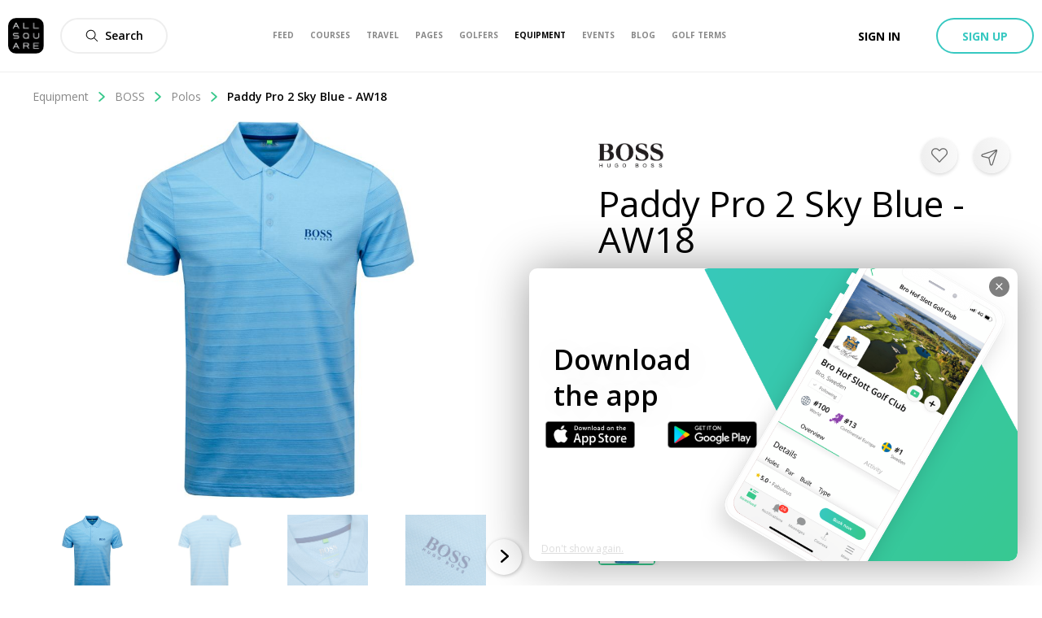

--- FILE ---
content_type: application/javascript; charset=UTF-8
request_url: https://www.allsquaregolf.com/_next/static/chunks/1256-d000ac14cbc4a209.js
body_size: 13973
content:
(self.webpackChunk_N_E=self.webpackChunk_N_E||[]).push([[1256],{47044:function(e,n,r){"use strict";function t(){var e,n,r=(e=["\n  fragment defaultClubActionnableCard on Club {\n    id\n    name\n    slug\n    cover {\n      id\n      uris {\n        large\n      }\n    }\n    logo {\n      id\n      uris {\n        large\n      }\n    }\n    country {\n      id\n      slug\n      name\n    }\n    city\n    score\n    reviewsCount\n    usersPlayedHere(first: 2) {\n      pageInfo {\n        endCursor\n        hasNextPage\n      }\n      edges {\n        node {\n          id\n          fullname\n          avatar {\n            id\n            uris {\n              large\n            }\n          }\n        }\n      }\n    }\n    usersPlayedHereCount\n    bookingAvailable\n    closedReason\n    currentUserMarkedAsPlayed\n    currentUserPlayed\n    currentUserReview {\n      id\n      score\n    }\n    currentUserHasWished\n    area {\n      id\n      slug\n    }\n  }\n"],n||(n=e.slice(0)),Object.freeze(Object.defineProperties(e,{raw:{value:Object.freeze(n)}})));return t=function(){return r},r}r.d(n,{c:function(){return o}});var o=(0,r(63357).Ps)(t())},70029:function(e,n,r){"use strict";function t(){var e,n,r=(e=["\n  fragment defaultClubBasicCard on Club {\n    id\n    name\n    slug\n    cover {\n      id\n      uris {\n        large\n      }\n    }\n    logo {\n      id\n      uris {\n        large\n      }\n    }\n    country {\n      id\n      slug\n      name\n    }\n    area {\n      id\n      slug\n    }\n    city\n    score\n    reviewsCount\n    usersPlayedHere(first: 2) {\n      pageInfo {\n        endCursor\n        hasNextPage\n      }\n      edges {\n        node {\n          id\n          fullname\n          avatar {\n            id\n            uris {\n              large\n            }\n          }\n        }\n      }\n    }\n    usersPlayedHereCount\n    bookingAvailable\n    closedReason\n  }\n"],n||(n=e.slice(0)),Object.freeze(Object.defineProperties(e,{raw:{value:Object.freeze(n)}})));return t=function(){return r},r}r.d(n,{r:function(){return o}});var o=(0,r(63357).Ps)(t())},81869:function(e,n,r){"use strict";r.d(n,{e:function(){return m}});var t=r(85893),o=r(67294),a=r(94184),i=r.n(a),s=r(94558),u=r(81015),c=r(94153),l=r(58038),d=r(17410),f=r(49163),p=r(34165),g=r(82994),h=r.n(g),y=function(e){return(0,t.jsxs)(t.Fragment,{children:[(0,t.jsx)(p.$,{src:e.coverUri,sizes:{sm:"75vw",md:"40vw",lg:"25vw"},alt:d.Z.current.thingsToDo.coverAlt(e.title),className:h().picture,isSquare:!0}),(0,t.jsx)(f.w,{href:e.href,target:"_blank",className:h().titleAnchor,variant:"secondary-flat",children:e.title})]})},m=function(e){var n,r,a,d,f,p,g=(0,o.useRef)(null),m=(0,o.useRef)(null);return(0,t.jsxs)("div",{className:i()(e.className,"as-card-thing-to-do-container",h().thingsToDoCard),children:[(0,t.jsx)(y,{coverUri:null===(n=e.thingToDo.cover)||void 0===n||null===(r=n.uris)||void 0===r?void 0:r.large,href:e.thingToDo.website,title:e.thingToDo.title}),(null===e||void 0===e?void 0:e.currentUser)&&(null===(a=e.currentUser)||void 0===a?void 0:a.isAdmin)&&(0,t.jsxs)(t.Fragment,{children:[(0,t.jsxs)("div",{className:h().editOverlay,children:[(0,t.jsx)("div",{className:h().editEllipse,children:(0,t.jsx)(s.v,{name:"Edit",width:"21px",height:"21px",fill:"#000000",bold:!0,onClick:function(){g.current.show()}})}),(0,t.jsx)("div",{className:h().editEllipse,children:(0,t.jsx)(s.v,{name:"Trash",width:"21px",height:"21px",fill:"#000000",bold:!0,onClick:function(){m.current.show()}})})]}),(0,t.jsx)(c.Z,{handleRef:function(e){e&&(g.current=e)},title:"Update Thing To Do",children:(0,t.jsx)(u.$,{initialValues:(p=e.thingToDo,p?{title:p.title,destination:p.destination,inclusions:p.inclusions.edges.map((function(e){return e.node.id})),price:p.price,currency:p.currency,category:p.category,website:p.website,duration:p.duration,cover:{preview:p.cover?p.cover.uris.small:void 0}}:null),targetId:null===(d=e.thingToDo)||void 0===d?void 0:d.id,closeModal:function(){return g.current.hide()}})}),(0,t.jsx)(l.g,{handleRef:function(e){e&&(m.current=e)},onConfirm:function(){var n,r;return null===(r=e.deleteThingToDo)||void 0===r?void 0:r.call(e,null===(n=e.thingToDo)||void 0===n?void 0:n.id)},title:"Warning",message:"You're about to remove the ".concat(null===(f=e.thingToDo)||void 0===f?void 0:f.title," thing to do"),confirmText:"Remove"})]})]})}},27109:function(e,n,r){"use strict";r.d(n,{x:function(){return b}});var t=r(85893),o=r(67294),a=r(94184),i=r.n(a),s=r(64453),u=r(94558),c=r(50766),l=r.n(c);function d(e,n){if(!(e instanceof n))throw new TypeError("Cannot call a class as a function")}function f(e,n){for(var r=0;r<n.length;r++){var t=n[r];t.enumerable=t.enumerable||!1,t.configurable=!0,"value"in t&&(t.writable=!0),Object.defineProperty(e,t.key,t)}}function p(e){return p=Object.setPrototypeOf?Object.getPrototypeOf:function(e){return e.__proto__||Object.getPrototypeOf(e)},p(e)}function g(e,n){return!n||"object"!==y(n)&&"function"!==typeof n?function(e){if(void 0===e)throw new ReferenceError("this hasn't been initialised - super() hasn't been called");return e}(e):n}function h(e,n){return h=Object.setPrototypeOf||function(e,n){return e.__proto__=n,e},h(e,n)}var y=function(e){return e&&"undefined"!==typeof Symbol&&e.constructor===Symbol?"symbol":typeof e};function m(e){var n=function(){if("undefined"===typeof Reflect||!Reflect.construct)return!1;if(Reflect.construct.sham)return!1;if("function"===typeof Proxy)return!0;try{return Boolean.prototype.valueOf.call(Reflect.construct(Boolean,[],(function(){}))),!0}catch(e){return!1}}();return function(){var r,t=p(e);if(n){var o=p(this).constructor;r=Reflect.construct(t,arguments,o)}else r=t.apply(this,arguments);return g(this,r)}}var b=function(e){!function(e,n){if("function"!==typeof n&&null!==n)throw new TypeError("Super expression must either be null or a function");e.prototype=Object.create(n&&n.prototype,{constructor:{value:e,writable:!0,configurable:!0}}),n&&h(e,n)}(c,e);var n,r,a,s=m(c);function c(){var e;return d(this,c),(e=s.apply(this,arguments)).state={},e.inputRef=o.createRef(),e.dragOver=function(n){return e.setState({dragover:n})},e.handleChange=function(n){Object.keys(n.target.files).forEach((function(r){var t=n.target.files[r],o=new FileReader;o.onloadend=function(n){n.target.result&&e.props.onChange({stream:t,preview:n.target.result})},o.readAsDataURL(t)}))},e.open=function(){return e.inputRef.current.click()},e}return n=c,(r=[{key:"componentDidMount",value:function(){this.props.openOnMount&&this.open()}},{key:"render",value:function(){var e,n,r,o,a=this;return(0,t.jsxs)("div",{onDragOver:function(){return a.dragOver(!0)},onDragLeave:function(){return a.dragOver(!1)},onDrop:function(){return a.dragOver(!1)},className:l().draggableWrapper,children:[(0,t.jsx)("input",{value:"",multiple:!0,type:"file",accept:this.props.accept,ref:this.inputRef,onChange:this.handleChange,className:l().fileInput}),(0,t.jsxs)("div",{className:i()(l().dropzone,(n={},r=l().dropzone_hover,o=this.state.dragover,r in n?Object.defineProperty(n,r,{value:o,enumerable:!0,configurable:!0,writable:!0}):n[r]=o,n),this.props.dropZoneClassname),children:[(0,t.jsx)("div",{className:l().dropzoneIconWrapper,children:(0,t.jsx)(u.v,{className:l().dropzoneIcon,name:this.state.dragover?"Download":this.props.icon||"Picture"})}),this.props.title&&(0,t.jsx)("p",{className:l().dropzoneTitle,children:this.props.title}),(0,t.jsx)("p",{className:l().dropzoneTitle,children:this.props.text||(e=this.props.multi,e?"Tips: you can also drag & drop multiple pictures":"Tips: you can also drag & drop a picture")})]})]})}}])&&f(n.prototype,r),a&&f(n,a),c}(o.Component);b.defaultProps={accept:s.FR}},57603:function(e,n,r){"use strict";r.d(n,{e:function(){return f}});var t=r(85893),o=r(67294),a=r(94184),i=r.n(a),s=r(1067),u=r(34165),c=r(94558),l=r(51185),d=r.n(l),f=function(e){var n=(0,o.useCallback)((function(n){"function"===typeof e.handleUpdate&&e.handleUpdate(n)}),[e.handleUpdate]);return(0,t.jsxs)("div",{className:d().wrapper,children:[(0,t.jsx)(u.$,{src:e.preview,sizes:{sm:"250px",md:"250px",lg:"250px"},alt:"Picture",className:i()(d().picture,e.pictureClassName)}),(0,t.jsxs)("div",{className:d().hoverOverlay,children:[e.withReorder&&(0,t.jsxs)(t.Fragment,{children:[(0,t.jsx)(s.z,{variant:"secondary-flat",onClick:function(){return n("left")},className:d().button,children:(0,t.jsx)(c.v,{name:"Left-open-big",bold:!0,height:"10px",width:"10px",fill:"#ffffff"})}),(0,t.jsx)(s.z,{variant:"secondary-flat",onClick:function(){return n("right")},className:d().button,children:(0,t.jsx)(c.v,{name:"Right-open-big",bold:!0,height:"10px",width:"10px",fill:"#ffffff"})})]}),"function"===typeof e.openPicker?(0,t.jsxs)(s.z,{variant:"secondary-flat",onClick:e.openPicker,size:"medium",className:d().button,children:[(0,t.jsx)(c.v,{className:d().pictureIcon,name:"Picture",fill:"#ffffff"}),"Replace"]}):null,(0,t.jsx)(s.z,{variant:"secondary-flat",onClick:e.delete,className:d().button,children:(0,t.jsx)(c.v,{name:"Cancel",bold:!0,height:"10px",width:"10px",fill:"#ffffff"})})]})]})}},34113:function(e,n,r){"use strict";r.d(n,{Z:function(){return b}});var t=r(85893),o=(r(67294),r(26678)),a=r(48494),i=r(46892),s=r(2095),u=r(48182),c=r(48654),l=r(81869),d=r(21751),f=r(4080),p=function(e){return(0,t.jsx)(f.g,{continent:e.continent})},g=r(95325),h=function(e){return(0,t.jsx)(g.E,{country:e.country})},y=r(22172),m=function(e){return(0,t.jsx)(g.E,{country:e.state})},b=function(e){var n=e.node,r=e.rank,f=e.distance;switch(n.__typename){case"Area":return(0,t.jsx)(m,{state:n});case"Club":return(0,t.jsx)(o.w,{club:n,rank:r,distance:f});case"Continent":return(0,t.jsx)(p,{continent:n});case"Country":return(0,t.jsx)(h,{country:n});case"Destination":return(0,t.jsx)(y.Z,{destination:n});case"GearProduct":case"ShaftProduct":case"ClothesProduct":return(0,t.jsx)(a.h,{product:n,type:n.__typename},n.id);case"Event":return(0,t.jsx)(s.i,{event:n},n.id);case"Page":return(0,t.jsx)(i._,{page:n},n.id);case"User":return(0,t.jsx)(u.L,{user:n},n.id);case"TravelPackage":return(0,t.jsx)(c.L,{package:n,ensureVerticalLayout:!0},n.id);case"TravelCategory":return(0,t.jsx)(d.V,{categoryId:n.id,name:n.name,packagesCount:n.travelPackagesCount,coverUrl:n.cover.uris.medium},n.id);case"ThingToDo":return(0,t.jsx)(l.e,{thingToDo:n},n.id);default:return null}}},29251:function(e,n,r){"use strict";r.d(n,{Dx:function(){return Zn},m$:function(){return Hn.m$},I8:function(){return Hn.I8},Xx:function(){return Hn.Xx},gb:function(){return Hn.gb},EH:function(){return Hn.EH},Pg:function(){return Hn.Pg},IY:function(){return Hn.IY},ZT:function(){return Hn.ZT}});var t=r(85893),o=r(67294),a=r(37655),i=r(49163),s=r(66839),u=r(22072),c=r(94184),l=r.n(c),d=r(10997),f=r(45697),p=r.n(f),g=r(72519),h=r(8685),y=r(14890),m=r(24487),b=r(84164),_=r(16304),v=r(62124),k=r(34165),C=r(94558),j=r(90974),x=r.n(j),N=function(e){return(0,t.jsx)("div",{className:l()(x().rankingModalHeader,e.className),children:e.children})},w=r(23357),R=r.n(w);function O(e,n,r){return n in e?Object.defineProperty(e,n,{value:r,enumerable:!0,configurable:!0,writable:!0}):e[n]=r,e}var P=function(e){return(0,t.jsx)(k.$,function(e){for(var n=1;n<arguments.length;n++){var r=null!=arguments[n]?arguments[n]:{},t=Object.keys(r);"function"===typeof Object.getOwnPropertySymbols&&(t=t.concat(Object.getOwnPropertySymbols(r).filter((function(e){return Object.getOwnPropertyDescriptor(r,e).enumerable})))),t.forEach((function(n){O(e,n,r[n])}))}return e}({src:e.src,sizes:{sm:"32px",md:"32px",lg:"32px"},alt:"Flag of ".concat(e.countryName)},e,{className:l()(R().countrySelectorFlag,e.className)}))},T=r(246),S=r.n(T),I=r(75502),A=r.n(I);function B(e,n,r){return n in e?Object.defineProperty(e,n,{value:r,enumerable:!0,configurable:!0,writable:!0}):e[n]=r,e}var E={countries:p().object,onClick:p().func,defaultCountry:p().object,refetch:p().func,fetchMore:p().func,isLogged:p().bool,loading:p().bool},U=function(e){return(0,t.jsxs)("div",{className:l()(A().rankingModalCountrySelector,B({},A().rankingModalCountrySelector_notLogged,!e.isLogged)),children:[(0,t.jsx)("input",{type:"text",placeholder:" Search..",onChange:function(n){return e.refetch(n.target.value)}}),e.countries&&(0,t.jsx)("ul",{className:l()(A().listWrapper,B({},A().listWrapper_notLogged,!e.isLogged)),children:(0,t.jsxs)(S(),{initialLoad:!1,useWindow:!1,hasMore:e.countries.pageInfo.hasNextPage,loader:(0,t.jsx)(b.s,{},-1),loadMore:e.fetchMore,children:[e.defaultCountry&&(0,t.jsx)("div",{className:l()(A().defaultItem,B({},A().countryItem_notLogged,!e.isLogged)),children:(0,t.jsxs)("div",{onClick:function(){!e.loading&&e.onClick(e.defaultCountry)},children:[e.defaultCountry.geographicalArea.picture&&(0,t.jsx)(P,{src:e.defaultCountry.geographicalArea.picture.large,countryName:e.defaultCountry.name,className:l()(A().flag,A().defaultFlag)}),(0,t.jsx)("span",{children:e.defaultCountry.name})]})}),e.countries.edges.map((function(n){var r=n.node;return(0,t.jsxs)("li",{className:l()(A().countryItem,B({},A().countryItem_notLogged,!e.isLogged)),onClick:function(){return!e.loading&&e.onClick(r)},children:[r.geographicalArea.picture&&(0,t.jsx)(P,{src:r.geographicalArea.picture.large,countryName:r.name,className:A().flag,isSquare:!0}),(0,t.jsx)("p",{children:r.name})]},r.id)}))]})})]})};U.propTypes=E;var D=U,W=r(63357);function L(){var e,n,r=(e=["\n  query($filterContent: String, $after: String) {\n    countries(filter: { name: { contains: $filterContent } }, first: 20, after: $after) {\n      pageInfo {\n        hasNextPage\n        endCursor\n      }\n      edges {\n        node {\n          name\n          id\n          geographicalArea {\n            id\n            picture {\n              large\n            }\n          }\n        }\n      }\n    }\n  }\n"],n||(n=e.slice(0)),Object.freeze(Object.defineProperties(e,{raw:{value:Object.freeze(n)}})));return L=function(){return r},r}var M=(0,W.Ps)(L());function $(e,n){(null==n||n>e.length)&&(n=e.length);for(var r=0,t=new Array(n);r<n;r++)t[r]=e[r];return t}function F(e,n,r){return n in e?Object.defineProperty(e,n,{value:r,enumerable:!0,configurable:!0,writable:!0}):e[n]=r,e}function G(e){for(var n=1;n<arguments.length;n++){var r=null!=arguments[n]?arguments[n]:{},t=Object.keys(r);"function"===typeof Object.getOwnPropertySymbols&&(t=t.concat(Object.getOwnPropertySymbols(r).filter((function(e){return Object.getOwnPropertyDescriptor(r,e).enumerable})))),t.forEach((function(n){F(e,n,r[n])}))}return e}function z(e){return function(e){if(Array.isArray(e))return $(e)}(e)||function(e){if("undefined"!==typeof Symbol&&null!=e[Symbol.iterator]||null!=e["@@iterator"])return Array.from(e)}(e)||function(e,n){if(!e)return;if("string"===typeof e)return $(e,n);var r=Object.prototype.toString.call(e).slice(8,-1);"Object"===r&&e.constructor&&(r=e.constructor.name);if("Map"===r||"Set"===r)return Array.from(r);if("Arguments"===r||/^(?:Ui|I)nt(?:8|16|32)(?:Clamped)?Array$/.test(r))return $(e,n)}(e)||function(){throw new TypeError("Invalid attempt to spread non-iterable instance.\\nIn order to be iterable, non-array objects must have a [Symbol.iterator]() method.")}()}var q=(0,y.qC)((0,h.B)(M,{options:function(){return{variables:{filterContent:""}}},props:function(e){var n=e.data;return G({},n,{refetch:function(e){return n.refetch({filterContent:e})},fetchMore:function(e){return n.fetchMore((r=n.countries.pageInfo.endCursor,{query:M,variables:{after:r,filter:{filterContent:e}},updateQuery:function(e,n){var r=n.fetchMoreResult;return{countries:G({},e.countries,{edges:z(e.countries.edges).concat(z(r.countries.edges)),pageInfo:r.countries.pageInfo})}}}));var r}})}}),m.sA)(D),H=r(43056),Z=r.n(H);function X(e){if(void 0===e)throw new ReferenceError("this hasn't been initialised - super() hasn't been called");return e}function Y(e,n){for(var r=0;r<n.length;r++){var t=n[r];t.enumerable=t.enumerable||!1,t.configurable=!0,"value"in t&&(t.writable=!0),Object.defineProperty(e,t.key,t)}}function V(e,n,r){return n in e?Object.defineProperty(e,n,{value:r,enumerable:!0,configurable:!0,writable:!0}):e[n]=r,e}function Q(e){return Q=Object.setPrototypeOf?Object.getPrototypeOf:function(e){return e.__proto__||Object.getPrototypeOf(e)},Q(e)}function K(e,n){return!n||"object"!==ee(n)&&"function"!==typeof n?X(e):n}function J(e,n){return J=Object.setPrototypeOf||function(e,n){return e.__proto__=n,e},J(e,n)}var ee=function(e){return e&&"undefined"!==typeof Symbol&&e.constructor===Symbol?"symbol":typeof e};function ne(e){var n=function(){if("undefined"===typeof Reflect||!Reflect.construct)return!1;if(Reflect.construct.sham)return!1;if("function"===typeof Proxy)return!0;try{return Boolean.prototype.valueOf.call(Reflect.construct(Boolean,[],(function(){}))),!0}catch(e){return!1}}();return function(){var r,t=Q(e);if(n){var o=Q(this).constructor;r=Reflect.construct(t,arguments,o)}else r=t.apply(this,arguments);return K(this,r)}}var re=function(e){!function(e,n){if("function"!==typeof n&&null!==n)throw new TypeError("Super expression must either be null or a function");e.prototype=Object.create(n&&n.prototype,{constructor:{value:e,writable:!0,configurable:!0}}),n&&J(e,n)}(i,e);var n,r,o,a=ne(i);function i(e){var n;return function(e,n){if(!(e instanceof n))throw new TypeError("Cannot call a class as a function")}(this,i),V(X(n=a.call(this,e)),"hide",(function(e){n.props.hide(),"signup"===e&&n.props.signup(),"signin"===e&&n.props.signin()})),V(X(n),"fetchCountryClick",(function(){n.props.isLogged?n.props.loading||(null!==n.state.specificCountryId?n.props.fetchCountry(n.state.specificCountryId):n.props.fetchCountry()):n.toggleCountryPicker()})),V(X(n),"fetchAllClick",(function(){n.props.fetchAll(),n.setState({showCountryField:!1})})),V(X(n),"expandCountries",(function(){n.props.isLogged&&n.toggleCountryPicker()})),V(X(n),"toggleCountryPicker",(function(){n.setState((function(e){return{showCountryField:!e.showCountryField}}))})),V(X(n),"applyCustomcountry",(function(e){n.setState((function(){return{showCountryField:!1,countryPicture:e.geographicalArea.picture.large,specificCountryId:e.id,specificCountryName:e.name}})),n.props.fetchCountry(e.id)})),V(X(n),"fetchFriendsClick",(function(){n.props.fetchFriends(),n.setState({showCountryField:!1})})),n.state={userRanks:e.userRanks,showCountryField:!1,specificCountryId:null,countryPicture:e.country?e.country.geographicalArea.picture.large:null,specificCountryName:e.country?e.country.name:null},n}return n=i,(r=[{key:"componentDidUpdate",value:function(e,n){!this.props.loading&&e.loading&&this.setState({userRanks:this.props.userRanks}),e.country||!this.props.country||n.specificCountryId||this.setState({countryPicture:this.props.country.geographicalArea.picture.large,specificCountryName:this.props.country.name,userRanks:this.props.userRanks})}},{key:"getLeftButtonClassName",value:function(){var e;return l()(Z().headerButton,Z().headerButton_left,(V(e={},Z().headerButton_active,"All"===this.props.filter||!this.props.filter),V(e,Z().headerButton_left_notLogged,!this.props.isLogged),e))}},{key:"getMiddleButtonClassName",value:function(){var e;return l()(Z().headerButton,Z().headerButton_middle,(V(e={},Z().headerButton_active,"Country"===this.props.filter),V(e,Z().headerButton_middle_clicked,this.state.showCountryField),V(e,Z().headerButton_middle_notLogged,!this.props.isLogged),e))}},{key:"getRightButtonClassName",value:function(){var e;return l()(Z().headerButton,Z().headerButton_right,(V(e={},Z().headerButton_active,"Friends"===this.props.filter),V(e,Z().headerButton_right_notLogged,!this.props.isLogged),e))}},{key:"getRankInfos",value:function(){if(this.props.loading)return" ";if(!this.props.isLogged)return this.notLoggedSentance();if(!this.props.title)return" ";if(!this.state.userRanks||!this.state.userRanks.global)return"You haven't played any courses in this category";var e="You rank ".concat(this.formatRank()," out of ").concat(this.props.rankingCount," golfer").concat(this.props.rankingCount>1?"s":"");return"Friends"===this.props.filter?"".concat(e," within your connections."):"Country"===this.props.filter?this.props.country||this.state.specificCountryId?"".concat(e," in ").concat(this.state.specificCountryName,"."):"Choose a country to see your rank":"".concat(e,".")}},{key:"notLoggedSentance",value:function(){var e=this;return(0,t.jsxs)("div",{children:[(0,t.jsx)("a",{className:Z().loginSignupAnchor,onClick:function(){return e.hide("signin")},children:"Log in"})," ","or"," ",(0,t.jsx)("a",{className:Z().loginSignupAnchor,onClick:function(){return e.hide("signup")},children:"Sign up"})," ","for a better experience on All Square"]})}},{key:"formatRank",value:function(){var e=this.state.userRanks.global.rank;return"Country"===this.props.filter?e=this.state.userRanks.country.rank:"Friends"===this.props.filter&&(e=this.state.userRanks.friends.rank),1===e?"1st":2===e?"2nd":3===e?"3rd":"".concat(e,"th")}},{key:"formatCountryName",value:function(){var e=this.props.isLogged?12:25,n=this.props.isLogged?11:23;return this.state.specificCountryName.length>e?"".concat(this.state.specificCountryName.substring(0,n),"..."):this.state.specificCountryName}},{key:"render",value:function(){return(0,t.jsxs)(N,{children:[(0,t.jsx)(v.B,{className:Z().closeButton,variant:"secondary",size:"short",icon:{name:"Cancel",bold:!0,width:"12px",height:"12px"},onClick:this.hide}),(0,t.jsxs)("div",{className:Z().contentWrapper,children:[(0,t.jsx)("div",{className:Z().trophyIconWrapper,children:(0,t.jsx)(k.$,{className:Z().trophyIconWrapper,src:"/static/assets/ranking/Trophy.svg",alt:"Trophy Icon"})}),(0,t.jsx)("h4",{className:Z().rankingSubtitle,children:"RANKINGS"}),(0,t.jsx)("h1",{className:Z().rankingTitle,children:this.props.title})]}),(0,t.jsxs)("div",{className:Z().contentWrapper,children:[(0,t.jsxs)("div",{className:Z().rankingButtonsWrapper,children:[(0,t.jsx)("button",{className:this.getLeftButtonClassName(),onClick:this.fetchAllClick,children:(0,t.jsxs)("div",{className:Z().rankingButtonContent,children:["Global"," ",this.state.userRanks&&this.state.userRanks.global&&(0,t.jsxs)("h5",{children:[" #",this.state.userRanks.global.rank]})]})}),(0,t.jsxs)("div",{className:this.getMiddleButtonClassName(),children:[(0,t.jsxs)("button",{onClick:this.fetchCountryClick,children:[this.state.countryPicture?(0,t.jsx)(P,{src:this.state.countryPicture,countryName:this.state.specificCountryName}):(0,t.jsx)("p",{className:Z().countryMobileLabel,children:"Country"}),(0,t.jsxs)("div",{className:l()(Z().rankingButtonContent,Z().countryRankWrapper),children:[this.state.specificCountryName?this.formatCountryName():"Country",this.state.userRanks&&this.state.userRanks.country&&(0,t.jsxs)("h5",{children:[" #",this.state.userRanks.country.rank]})]}),(0,t.jsx)("div",{className:Z().flagSeparator})]}),(0,t.jsx)("div",{className:l()(Z().expandCountryButton,V({},Z().expandCountryButton_active,"Country"===this.props.filter)),onClick:this.expandCountries,children:(0,t.jsx)(C.v,{name:"Down-open-big",className:Z().dropdownIcon,width:"13px",height:"13px",bold:!0})})]}),(0,t.jsx)("button",{className:this.getRightButtonClassName(),onClick:this.fetchFriendsClick,children:(0,t.jsxs)("div",{className:Z().rankingButtonContent,children:["Connections"," ",this.state.userRanks&&this.state.userRanks.friends&&(0,t.jsxs)("h5",{children:[" #",this.state.userRanks.friends.rank]})]})})]}),this.state.showCountryField&&(0,t.jsx)(q,{defaultCountry:this.props.country,logged:this.props.logged,onClick:this.applyCustomcountry,loading:this.props.loading}),(0,t.jsx)("div",{className:Z().rankInfoText,children:this.getRankInfos()})]}),(0,t.jsxs)("div",{className:Z().headings,children:[(0,t.jsx)("h5",{className:Z().rankHeading,children:"Rank"}),(0,t.jsx)("h5",{className:Z().nameHeading,children:"Name"}),(0,t.jsx)("h5",{className:Z().coursesHeading,children:"Courses played"})]})]})}}])&&Y(n.prototype,r),o&&Y(n,o),i}(o.Component);V(re,"propTypes",{title:p().string,signin:p().func,signup:p().func,country:p().object,userRanks:p().object,fetchFriends:p().func,fetchCountry:p().func,fetchAll:p().func,hide:p().func,rankingCount:p().number,logged:p().bool,filter:p().string,isLogged:p().bool,loading:p().bool});var te=(0,m.sA)((0,_.Rv)(re)),oe=r(41664),ae=r(31434),ie=r(8102),se=r(99449),ue=r.n(se),ce={user:p().object,showUsers:p().func,name:p().string,rank:p().number,isCurrentUser:p().func},le=function(e){return(0,t.jsxs)(N,{className:ue().rankingModalClubHeader,children:[(0,t.jsxs)("div",{className:ue().top,children:[(0,t.jsxs)("div",{onClick:function(){return e.showUsers()},className:ue().backButton,children:[(0,t.jsx)(C.v,{name:"Large-arrow-left",className:ue().backIcon}),(0,t.jsx)("p",{className:ue().backLabel,children:"Back"})]}),(0,t.jsxs)("div",{className:ue().titlesWrapper,children:[(0,t.jsx)("h4",{className:ue().subtitle,children:"RANKINGS"}),(0,t.jsx)("h1",{className:ue().title,children:e.name})]}),(0,t.jsx)("div",{})]}),e.user&&(0,t.jsxs)("div",{className:ue().bottom,children:[(0,t.jsxs)("div",{className:ue().userContent,children:[(0,t.jsx)(k.$,{src:e.user.avatar.uris.large,sizes:{sm:"65px",md:"65px",lg:"65px"},alt:"".concat(e.user.fullname," Profile Picture"),className:ue().avatar,isSquare:!0}),(0,t.jsxs)("div",{className:ue().rankWrapper,children:[(0,t.jsx)("span",{className:ue().rankHashtag,children:"#"}),(0,t.jsx)("span",{className:ue().rankNumber,children:e.rank})]}),(0,t.jsxs)("div",{className:ue().userDescription,children:[(0,t.jsx)(oe.default,{href:(0,s.showUser)(e.user.slug),children:(0,t.jsx)("a",{children:(0,t.jsx)("h1",{className:ue().userName,children:e.user.fullname})})}),e.user.club&&(0,t.jsx)("h2",{className:ue().userClub,children:e.user.club.name}),(0,t.jsx)("h3",{className:ue().userGolfInfo,children:"".concat("Pro"===e.user.golferStatus?"Pro":ie.Z.handicap(e.user.handicap,!0,"No Hcp")," | ").concat(e.user.coursesPlayedCount," courses\n                played")})]})]}),!e.isCurrentUser(e.user)&&(0,t.jsx)("div",{className:ue().connectButtonWrapper,children:(0,t.jsx)(ae.Z,{variant:"secondary",size:"medium",className:ue().connectButton,userId:e.user.id,userState:e.user.currentUserRelationship&&e.user.currentUserRelationship.fullState})})]})]})};le.propTypes=ce;var de=(0,m.sA)(le),fe=r(62802),pe=r(81347),ge=r.n(pe),he={clubs:p().object,loadMore:p().func,loading:p().bool},ye=function(e){return(0,t.jsx)("div",{className:ge().rankingModalClubs,children:e.loading?(0,t.jsx)(b.s,{}):(0,t.jsx)(S(),{initialLoad:!1,useWindow:!1,hasMore:e.clubs.pageInfo.hasNextPage,loader:(0,t.jsx)(b.s,{},-1),loadMore:e.loadMore,children:(0,t.jsx)("div",{className:ge().clubsWrapper,children:e.clubs.edges.map((function(e){var n=e.node;return(0,t.jsx)(fe.w,{club:n},n.id)}))})})})};ye.propTypes=he;var me=ye,be=r(70029);function _e(){var e,n,r=(e=["\n  query($slug: String!, $ranked: Boolean, $trending: Boolean, $userId: Int!, $after: String) {\n    clubs: coursesPlayedFromCategory(\n      slug: $slug\n      ranked: $ranked\n      trending: $trending\n      userId: $userId\n      first: 20\n      after: $after\n    ) {\n      pageInfo {\n        endCursor\n        hasNextPage\n      }\n      edges {\n        node {\n          ...defaultClubBasicCard\n        }\n      }\n    }\n  }\n\n  ","\n"],n||(n=e.slice(0)),Object.freeze(Object.defineProperties(e,{raw:{value:Object.freeze(n)}})));return _e=function(){return r},r}var ve=(0,W.Ps)(_e(),be.r);function ke(e,n){(null==n||n>e.length)&&(n=e.length);for(var r=0,t=new Array(n);r<n;r++)t[r]=e[r];return t}function Ce(e,n,r){return n in e?Object.defineProperty(e,n,{value:r,enumerable:!0,configurable:!0,writable:!0}):e[n]=r,e}function je(e){for(var n=1;n<arguments.length;n++){var r=null!=arguments[n]?arguments[n]:{},t=Object.keys(r);"function"===typeof Object.getOwnPropertySymbols&&(t=t.concat(Object.getOwnPropertySymbols(r).filter((function(e){return Object.getOwnPropertyDescriptor(r,e).enumerable})))),t.forEach((function(n){Ce(e,n,r[n])}))}return e}function xe(e){return function(e){if(Array.isArray(e))return ke(e)}(e)||function(e){if("undefined"!==typeof Symbol&&null!=e[Symbol.iterator]||null!=e["@@iterator"])return Array.from(e)}(e)||function(e,n){if(!e)return;if("string"===typeof e)return ke(e,n);var r=Object.prototype.toString.call(e).slice(8,-1);"Object"===r&&e.constructor&&(r=e.constructor.name);if("Map"===r||"Set"===r)return Array.from(r);if("Arguments"===r||/^(?:Ui|I)nt(?:8|16|32)(?:Clamped)?Array$/.test(r))return ke(e,n)}(e)||function(){throw new TypeError("Invalid attempt to spread non-iterable instance.\\nIn order to be iterable, non-array objects must have a [Symbol.iterator]() method.")}()}var Ne=(0,h.B)(ve,{options:function(e){return{variables:{trending:e.trending,slug:e.slug,ranked:e.ranked,userId:e.user.id}}},props:function(e){var n=e.data,r=e.ownProps;return n.loading?n:je({},n,{loadMore:function(){return n.fetchMore((e=r.slug,t=r.trending,o=r.ranked,a=r.user.id,i=n.clubs.pageInfo.endCursor,{query:ve,variables:{slug:e,trending:t,ranked:o,userId:a,after:i},updateQuery:function(e,n){var r=n.fetchMoreResult;return{clubs:je({},e.clubs,{edges:xe(e.clubs.edges).concat(xe(r.clubs.edges)),pageInfo:r.clubs.pageInfo})}}}));var e,t,o,a,i}})}})(me),we=r(42043),Re=r(24052),Oe=r.n(Re);function Pe(e,n,r){return n in e?Object.defineProperty(e,n,{value:r,enumerable:!0,configurable:!0,writable:!0}):e[n]=r,e}var Te={isCurrentUser:p().func,me:p().bool,onClick:p().func,playedClubNumber:p().number,rank:p().number,sameRank:p().bool,user:p().object.isRequired},Se=function(e){return(0,t.jsxs)("div",{"data-test":"as-ranking-row",className:l()(Oe().rankingModalUserRankedRow,Pe({},Oe().rankingModalUserRankedRow_currentUser,e.me)),children:[(0,t.jsxs)("div",{onClick:e.onClick,className:"flex-center",children:[(0,t.jsx)("div",{className:l()(Oe().rank,Pe({},Oe().rank_same,e.sameRank)),children:e.rank}),(0,t.jsxs)("div",{className:Oe().userContentRow,children:[(0,t.jsx)(k.$,{src:e.user.avatar.uris.large,sizes:{sm:"44px",md:"44px",lg:"44px"},alt:"".concat(e.user.fullname," Profile Picture"),className:Oe().avatar,isSquare:!0}),(0,t.jsxs)("div",{className:Oe().content,children:[(0,t.jsxs)("a",{className:Oe().userNameAnchor,children:[e.user.fullname,(0,t.jsx)(we.Gn,{official:e.user.official,ambassador:e.user.verifiedAmbassador})]}),e.user.club&&(0,t.jsx)("a",{className:Oe().clubNameAnchor,children:e.user.club.name})]})]}),e.playedClubNumber>0&&(0,t.jsxs)("div",{className:l()(Oe().coursesCountWrapper,Pe({},Oe().rank_same,e.sameRank)),children:[(0,t.jsx)(C.v,{name:"Course",className:Oe().coursesCountIcon}),(0,t.jsx)("div",{className:Oe().coursesCountNumber,children:e.playedClubNumber})]})]}),!e.isCurrentUser(e.user)&&(0,t.jsx)(ae.Z,{variant:"secondary",size:"medium",className:Oe().connectButton,userId:e.user.id,userState:e.user.currentUserRelationship&&e.user.currentUserRelationship.fullState,options:{dropdownPosition:"right"}})]})};Se.propTypes=Te;var Ie=(0,m.sA)(Se),Ae=r(5067),Be=r.n(Ae);function Ee(e){if(void 0===e)throw new ReferenceError("this hasn't been initialised - super() hasn't been called");return e}function Ue(e,n){if(!(e instanceof n))throw new TypeError("Cannot call a class as a function")}function De(e,n){for(var r=0;r<n.length;r++){var t=n[r];t.enumerable=t.enumerable||!1,t.configurable=!0,"value"in t&&(t.writable=!0),Object.defineProperty(e,t.key,t)}}function We(e,n,r){return n in e?Object.defineProperty(e,n,{value:r,enumerable:!0,configurable:!0,writable:!0}):e[n]=r,e}function Le(e){return Le=Object.setPrototypeOf?Object.getPrototypeOf:function(e){return e.__proto__||Object.getPrototypeOf(e)},Le(e)}function Me(e,n){return!n||"object"!==Fe(n)&&"function"!==typeof n?Ee(e):n}function $e(e,n){return $e=Object.setPrototypeOf||function(e,n){return e.__proto__=n,e},$e(e,n)}var Fe=function(e){return e&&"undefined"!==typeof Symbol&&e.constructor===Symbol?"symbol":typeof e};function Ge(e){var n=function(){if("undefined"===typeof Reflect||!Reflect.construct)return!1;if(Reflect.construct.sham)return!1;if("function"===typeof Proxy)return!0;try{return Boolean.prototype.valueOf.call(Reflect.construct(Boolean,[],(function(){}))),!0}catch(e){return!1}}();return function(){var r,t=Le(e);if(n){var o=Le(this).constructor;r=Reflect.construct(t,arguments,o)}else r=t.apply(this,arguments);return Me(this,r)}}var ze=function(e,n,r){for(;r&&e.playedClubNumber===n[r-1].playedClubNumber;)r-=1;return r+1},qe=function(e){!function(e,n){if("function"!==typeof n&&null!==n)throw new TypeError("Super expression must either be null or a function");e.prototype=Object.create(n&&n.prototype,{constructor:{value:e,writable:!0,configurable:!0}}),n&&$e(e,n)}(i,e);var n,r,o,a=Ge(i);function i(){var e;return Ue(this,i),We(Ee(e=a.apply(this,arguments)),"fetchMoreWrapper",(function(){e.props.loadMore(e.props.filter,e.props.countryId)})),e}return n=i,(r=[{key:"getNoUserSentence",value:function(){return"Country"===this.props.filter?"No golfers are ranked for this country":"Friends"===this.props.filter?"No golfers are ranked in your connections":"No golfers have played here. Be the first to rank by checking in at a course or reviewing the courses you've played"}},{key:"getCorrectRank",value:function(){return"Friends"===this.props.filter?this.props.userRanks.friends.rank:"Country"===this.props.filter?this.props.userRanks.country.rank:this.props.userRanks.global.rank}},{key:"amIFirst",value:function(){return"Country"===this.props.filter&&1===this.props.userRanks.country.rank||"Friends"===this.props.filter&&1===this.props.userRanks.friends.rank||("All"===this.props.filter||!this.props.filter)&&1===this.props.userRanks.global.rank}},{key:"render",value:function(){var e=this;return this.props.users.length?(0,t.jsxs)("div",{"data-test":"as-ranking-content",className:l()(Be().rankingModalUsersContent,We({},Be().rankingModalUsersContent_notRanked,null===this.props.userRanks.global)),children:[null!==this.props.userRanks.global&&(0,t.jsx)(Ie,{user:this.props.currentUser,isCurrentUser:this.props.isCurrentUser,onClick:function(){return e.props.showClubs(e.props.currentUser,e.getCorrectRank())},playedClubNumber:this.props.userRanks.global.playedClubNumber,rank:this.getCorrectRank(),me:!0}),(0,t.jsx)("div",{className:Be().scrollWrapper,children:(0,t.jsx)(S(),{initialLoad:!1,useWindow:!1,hasMore:this.props.hasNextPage,loader:(0,t.jsx)(b.s,{},-1),loadMore:this.fetchMoreWrapper,children:this.props.users.map((function(n,r,o){var a=e;return e.props.isCurrentUser(n)?null:(0,t.jsx)("div",{children:(0,t.jsx)(Ie,{user:n.user,isCurrentUser:e.props.isCurrentUser,onClick:function(){return a.props.showClubs(n.user,ze(n,o,r))},playedClubNumber:n.playedClubNumber,sameRank:r>0&&o[r-1].playedClubNumber===n.playedClubNumber,rank:ze(n,o,r)})},n.user.id)}))})})]}):(0,t.jsx)("p",{className:Be().emptyNotice,children:this.getNoUserSentence()})}}])&&De(n.prototype,r),o&&De(n,o),i}(o.Component);We(qe,"propTypes",{users:p().array.isRequired,filter:p().string,hasNextPage:p().bool,loadMore:p().func,showClubs:p().func,countryId:p().number,userRanks:p().object,currentUser:p().object,isCurrentUser:p().func});var He=(0,m.sA)(qe),Ze=r(67634),Xe=r.n(Ze);function Ye(e){if(void 0===e)throw new ReferenceError("this hasn't been initialised - super() hasn't been called");return e}function Ve(e,n){for(var r=0;r<n.length;r++){var t=n[r];t.enumerable=t.enumerable||!1,t.configurable=!0,"value"in t&&(t.writable=!0),Object.defineProperty(e,t.key,t)}}function Qe(e,n,r){return n in e?Object.defineProperty(e,n,{value:r,enumerable:!0,configurable:!0,writable:!0}):e[n]=r,e}function Ke(e){return Ke=Object.setPrototypeOf?Object.getPrototypeOf:function(e){return e.__proto__||Object.getPrototypeOf(e)},Ke(e)}function Je(e,n){return!n||"object"!==nn(n)&&"function"!==typeof n?Ye(e):n}function en(e,n){return en=Object.setPrototypeOf||function(e,n){return e.__proto__=n,e},en(e,n)}var nn=function(e){return e&&"undefined"!==typeof Symbol&&e.constructor===Symbol?"symbol":typeof e};function rn(e){var n=function(){if("undefined"===typeof Reflect||!Reflect.construct)return!1;if(Reflect.construct.sham)return!1;if("function"===typeof Proxy)return!0;try{return Boolean.prototype.valueOf.call(Reflect.construct(Boolean,[],(function(){}))),!0}catch(e){return!1}}();return function(){var r,t=Ke(e);if(n){var o=Ke(this).constructor;r=Reflect.construct(t,arguments,o)}else r=t.apply(this,arguments);return Je(this,r)}}var tn=0,on=1,an=function(e){!function(e,n){if("function"!==typeof n&&null!==n)throw new TypeError("Super expression must either be null or a function");e.prototype=Object.create(n&&n.prototype,{constructor:{value:e,writable:!0,configurable:!0}}),n&&en(e,n)}(i,e);var n,r,o,a=rn(i);function i(e){var n;return function(e,n){if(!(e instanceof n))throw new TypeError("Cannot call a class as a function")}(this,i),Qe(Ye(n=a.call(this,e)),"showClubs",(function(e,r){n.setState({selectedUserId:e.id,userRank:r,show:on})})),Qe(Ye(n),"showUsers",(function(){n.setState({show:tn})})),Qe(Ye(n),"fetchAllWrapper",(function(){n.props.loading||(n.setState({filter:"All"}),n.props.fetchAll())})),Qe(Ye(n),"fetchCountryWrapper",(function(e){n.props.loading||(n.setState({filter:"Country",countryId:e}),n.props.fetchCountry(e))})),Qe(Ye(n),"fetchFriendsWrapper",(function(){n.props.loading||(n.setState({filter:"Friends"}),n.props.fetchFriends())})),n.state={show:tn,filter:"All"},n}return n=i,(r=[{key:"getUserToPass",value:function(){var e=this;return this.props.isLogged&&this.props.currentUser.id===this.state.selectedUserId?this.props.account.user:this.props.users.find((function(n){return n.user.id===e.state.selectedUserId})).user}},{key:"render",value:function(){return(0,t.jsxs)("div",{className:Xe().rankingModal,children:[(0,t.jsxs)("div",{className:l()(Xe().rankingUsers,Qe({},Xe().rankingUsers_active,this.state.show===tn)),children:[(0,t.jsx)(te,{title:this.props.name,fetchAll:this.fetchAllWrapper,fetchCountry:this.fetchCountryWrapper,fetchFriends:this.fetchFriendsWrapper,country:this.props.country,userRanks:this.props.userRanks,rankingCount:this.props.rankingCount,filter:this.state.filter,hide:this.props.hide,loading:this.props.loading}),this.props.loading?(0,t.jsx)(b.s,{}):(0,t.jsx)(He,{users:this.props.users,hasNextPage:this.props.hasNextPage,filter:this.state.filter,userRanks:this.props.userRanks,loadMore:this.props.loadMore,showClubs:this.showClubs,countryId:this.state.countryId})]}),(0,t.jsx)("div",{className:l()(Xe().rankingClubs,Qe({},Xe().rankingClubs_active,this.state.show===on)),children:this.state.show===on&&(0,t.jsxs)("div",{children:[(0,t.jsx)(de,{rank:this.state.userRank,name:this.props.name,showUsers:this.showUsers,user:this.getUserToPass()}),(0,t.jsx)(Ne,{user:this.getUserToPass(),slug:this.props.slug,ranked:this.props.ranked,trending:this.props.trending})]})})]})}}])&&Ve(n.prototype,r),o&&Ve(n,o),i}(o.Component);Qe(an,"propTypes",{account:p().object,slug:p().string,ranked:p().bool,trending:p().bool,name:p().string,hasNextPage:p().bool,loadMore:p().func,users:p().array,loading:p().bool,fetchAll:p().func,fetchCountry:p().func,fetchFriends:p().func,country:p().object,userRanks:p().object,rankingCount:p().number,isLogged:p().bool,currentUser:p().object,hide:p().func});var sn=an;function un(){var e,n,r=(e=["\n  fragment Ranking on UserRankingConnection {\n    pageInfo {\n      endCursor\n      hasNextPage\n    }\n    edges {\n      node {\n        user {\n          id\n          fullname\n          slug\n          verifiedAmbassador\n          official\n          golferStatus\n          handicap\n          coursesPlayedCount\n          club {\n            id\n            name\n            slug\n          }\n          currentUserRelationship {\n            id\n            fullState\n          }\n          avatar {\n            id\n            uris {\n              large\n            }\n          }\n        }\n        playedClubNumber\n      }\n    }\n  }\n"],n||(n=e.slice(0)),Object.freeze(Object.defineProperties(e,{raw:{value:Object.freeze(n)}})));return un=function(){return r},r}var cn=(0,W.Ps)(un());function ln(e,n){return n||(n=e.slice(0)),Object.freeze(Object.defineProperties(e,{raw:{value:Object.freeze(n)}}))}function dn(){var e=ln(["\n    query(\n      $slug: String!\n      $ranked: Boolean\n      $trending: Boolean\n      $filter: RankingFilterEnum\n      $after: String\n      $country: Int\n    ) {\n      account {\n        id\n        user {\n          id\n          fullname\n          slug\n          verifiedAmbassador\n          official\n          golferStatus\n          handicap\n          coursesPlayedCount\n          club {\n            id\n            name\n            slug\n          }\n          avatar {\n            id\n            uris {\n              large\n            }\n          }\n          country {\n            id\n            name\n            slug\n            geographicalArea {\n              id\n              picture {\n                large\n              }\n            }\n          }\n        }\n      }\n      globalRank: myRank(slug: $slug, ranked: $ranked, trending: $trending, filter: All) {\n        rank\n        playedClubNumber\n      }\n      countryRank: myRank(slug: $slug, ranked: $ranked, trending: $trending, filter: Country, country: $country) {\n        rank\n        playedClubNumber\n      }\n      friendsRank: myRank(slug: $slug, ranked: $ranked, trending: $trending, filter: Friends) {\n        rank\n        playedClubNumber\n      }\n      rankingCount(slug: $slug, ranked: $ranked, trending: $trending, filter: $filter, country: $country)\n      ranking(\n        slug: $slug\n        ranked: $ranked\n        trending: $trending\n        filter: $filter\n        first: 40\n        after: $after\n        country: $country\n      ) {\n        ...Ranking\n      }\n    }\n    ","\n  "]);return dn=function(){return e},e}function fn(){var e=ln(["\n    query(\n      $slug: String!\n      $ranked: Boolean\n      $trending: Boolean\n      $filter: RankingFilterEnum\n      $after: String\n      $country: Int\n    ) {\n      globalRank: myRank(slug: $slug, ranked: $ranked, trending: $trending, filter: All) {\n        rank\n        playedClubNumber\n      }\n      countryRank: myRank(slug: $slug, ranked: $ranked, trending: $trending, filter: Country, country: $country) {\n        rank\n        playedClubNumber\n      }\n      friendsRank: myRank(slug: $slug, ranked: $ranked, trending: $trending, filter: Friends) {\n        rank\n        playedClubNumber\n      }\n      rankingCount(slug: $slug, ranked: $ranked, trending: $trending, filter: $filter, country: $country)\n      ranking(\n        slug: $slug\n        ranked: $ranked\n        trending: $trending\n        filter: $filter\n        first: 40\n        after: $after\n        country: $country\n      ) {\n        ...Ranking\n      }\n    }\n    ","\n  "]);return fn=function(){return e},e}var pn={logged:(0,W.Ps)(dn(),cn),notLogged:(0,W.Ps)(fn(),cn)};function gn(e,n){(null==n||n>e.length)&&(n=e.length);for(var r=0,t=new Array(n);r<n;r++)t[r]=e[r];return t}function hn(e,n,r){return n in e?Object.defineProperty(e,n,{value:r,enumerable:!0,configurable:!0,writable:!0}):e[n]=r,e}function yn(e){for(var n=1;n<arguments.length;n++){var r=null!=arguments[n]?arguments[n]:{},t=Object.keys(r);"function"===typeof Object.getOwnPropertySymbols&&(t=t.concat(Object.getOwnPropertySymbols(r).filter((function(e){return Object.getOwnPropertyDescriptor(r,e).enumerable})))),t.forEach((function(n){hn(e,n,r[n])}))}return e}function mn(e){return function(e){if(Array.isArray(e))return gn(e)}(e)||function(e){if("undefined"!==typeof Symbol&&null!=e[Symbol.iterator]||null!=e["@@iterator"])return Array.from(e)}(e)||function(e,n){if(!e)return;if("string"===typeof e)return gn(e,n);var r=Object.prototype.toString.call(e).slice(8,-1);"Object"===r&&e.constructor&&(r=e.constructor.name);if("Map"===r||"Set"===r)return Array.from(r);if("Arguments"===r||/^(?:Ui|I)nt(?:8|16|32)(?:Clamped)?Array$/.test(r))return gn(e,n)}(e)||function(){throw new TypeError("Invalid attempt to spread non-iterable instance.\\nIn order to be iterable, non-array objects must have a [Symbol.iterator]() method.")}()}var bn=function(e){var n,r,t,o=e.data,a=e.ownProps;return{loading:o.loading,account:o.account,globalRank:o.globalRank,countryRank:o.countryRank,friendsRank:o.friendsRank,rankingCount:o.rankingCount,users:(null===(n=o.ranking)||void 0===n?void 0:n.edges.map((function(e){return e.node})))||[],hasNextPage:(null===(r=o.ranking)||void 0===r?void 0:r.pageInfo.hasNextPage)||!1,userRanks:{global:o.globalRank,country:o.countryRank,friends:o.friendsRank},country:null===(t=o.account)||void 0===t?void 0:t.user.country,loadMore:function(e,n){return o.fetchMore(function(e,n,r,t,o,a,i){return{query:i?pn.logged:pn.notLogged,variables:{slug:e,trending:n,ranked:r,after:t,filter:o,country:a},updateQuery:function(e,n){var r=n.fetchMoreResult;return yn({},e,{users:yn({},e.users,{edges:mn(e.users.edges).concat(mn(r.users.edges)),pageInfo:r.users.pageInfo})})}}}(a.slug,a.trending,a.ranked,o.users.pageInfo.endCursor,e,n,a.logged))},fetchAll:function(){return o.refetch({filter:"All"})},fetchFriends:function(){return o.refetch({filter:"Friends"})},fetchCountry:function(e){return o.refetch({filter:"Country",country:e})}}},_n=(0,y.qC)(m.sA,(0,h.B)(pn.notLogged,{skip:function(e){return!e.slug||e.isLogged},options:function(e){return{variables:{trending:e.trending,slug:e.slug,ranked:e.ranked}}},props:bn}),(0,h.B)(pn.logged,{skip:function(e){return!e.slug||!e.isLogged},options:function(e){return{variables:{trending:e.trending,slug:e.slug,ranked:e.ranked}}},props:bn}))(sn),vn=r(24560),kn=r.n(vn);function Cn(e,n,r){return n in e?Object.defineProperty(e,n,{value:r,enumerable:!0,configurable:!0,writable:!0}):e[n]=r,e}var jn={slug:p().string.isRequired,ranked:p().bool,trending:p().bool,name:p().string,handleRef:p().func.isRequired},xn=function(e){return(0,t.jsx)(g.C,{className:kn().rankingModal,ref:e.handleRef,children:function(n){var r=n.close;return(0,t.jsx)(_n,function(e){for(var n=1;n<arguments.length;n++){var r=null!=arguments[n]?arguments[n]:{},t=Object.keys(r);"function"===typeof Object.getOwnPropertySymbols&&(t=t.concat(Object.getOwnPropertySymbols(r).filter((function(e){return Object.getOwnPropertyDescriptor(r,e).enumerable})))),t.forEach((function(n){Cn(e,n,r[n])}))}return e}({},e,{hide:r}))}})};xn.propTypes=jn;var Nn=r(65417),wn=r(1067),Rn=function(e){var n=e.isCategoryDetail?{className:"cli-header-trophy-details",variant:"secondary",imgClassName:"cli-header-trophy-icon-details"}:{className:"cli-header-trophy",variant:"primary-flat",imgClassName:"cli-header-trophy-icon"};return(0,t.jsx)(Nn.C,{children:function(r,o){var i,s=o.open;return(0,t.jsxs)(t.Fragment,{children:[(0,t.jsx)(xn,{slug:e.section.slug,name:e.title,trending:e.trending,ranked:(i=e.section,i.slug===a.Ts.TOP_WORLD||i.specificator===a.Ts.TOP_100),handleRef:r()}),(0,t.jsx)(wn.z,{onClick:function(){return s()},className:n.className,variant:n.variant,children:(0,t.jsx)(k.$,{className:n.imgClassName,src:"/static/assets/ranking/Trophy.svg",alt:d.Z.current.trophyIconAlt})})]})}})},On=r(97926),Pn=r(6388),Tn=r(57067),Sn=r(57941),In=r(67576);function An(){var e,n,r=(e=["\n  query getBestRatedclubs($slug: String!) {\n    geographicalArea(slug: $slug) {\n      id\n      bestRatedCourses(first: 300) {\n        edges {\n          node {\n            ...clubOnMap\n          }\n        }\n      }\n    }\n\n    countries {\n      edges {\n        node {\n          ...countryForMap\n        }\n      }\n    }\n  }\n\n  ","\n  ","\n"],n||(n=e.slice(0)),Object.freeze(Object.defineProperties(e,{raw:{value:Object.freeze(n)}})));return An=function(){return r},r}var Bn=(0,W.Ps)(An(),In.U,In.m),En=function(e){var n=(0,Pn.aM)(Bn,{variables:{slug:e.slug}}),r=n.data;return n.loading?null:(0,t.jsx)(Tn.y,{clubs:(0,Sn.F)(null===r||void 0===r?void 0:r.geographicalArea.bestRatedCourses),countries:(0,Sn.F)(null===r||void 0===r?void 0:r.countries)})};function Un(){var e,n,r=(e=["\n  query getTrendingSection($slug: String!) {\n    trendingSection: category(slug: $slug) {\n      id\n      items {\n        count\n        data {\n          edges {\n            node {\n              id\n              item {\n                ...clubOnMap\n              }\n            }\n          }\n        }\n      }\n    }\n\n    countries {\n      edges {\n        node {\n          ...countryForMap\n        }\n      }\n    }\n  }\n\n  ","\n  ","\n"],n||(n=e.slice(0)),Object.freeze(Object.defineProperties(e,{raw:{value:Object.freeze(n)}})));return Un=function(){return r},r}var Dn=(0,W.Ps)(Un(),In.U,In.m),Wn=function(e){var n=(0,Pn.aM)(Dn,{variables:{slug:e.slug}}),r=n.data;return n.loading||!r.trendingSection.items.data?null:(0,t.jsx)(Tn.y,{clubs:r.trendingSection.items.data.edges.map((function(e){return e.node.item})),countries:(0,Sn.F)(null===r||void 0===r?void 0:r.countries)})};function Ln(){var e,n,r=(e=["\n  query getTop100clubs($slug: String!) {\n    geographicalArea(slug: $slug) {\n      id\n      topCourses(first: 100) {\n        edges {\n          node {\n            ...clubOnMap\n          }\n        }\n      }\n    }\n\n    countries {\n      edges {\n        node {\n          ...countryForMap\n        }\n      }\n    }\n  }\n\n  ","\n  ","\n"],n||(n=e.slice(0)),Object.freeze(Object.defineProperties(e,{raw:{value:Object.freeze(n)}})));return Ln=function(){return r},r}var Mn=(0,W.Ps)(Ln(),In.U,In.m),$n=function(e){var n=(0,Pn.aM)(Mn,{variables:{slug:e.slug}}),r=n.loading,o=n.data;return r?null:(0,t.jsx)(Tn.y,{clubs:(0,Sn.F)(null===o||void 0===o?void 0:o.geographicalArea.topCourses),countries:(0,Sn.F)(null===o||void 0===o?void 0:o.countries)})};function Fn(){var e,n,r=(e=["\n  query STATIC_worldTopClubs {\n    clubs: worldTopCourses(first: 100) {\n      edges {\n        node {\n          ...clubOnMap\n        }\n      }\n    }\n\n    countries {\n      edges {\n        node {\n          ...countryForMap\n        }\n      }\n    }\n  }\n\n  ","\n  ","\n"],n||(n=e.slice(0)),Object.freeze(Object.defineProperties(e,{raw:{value:Object.freeze(n)}})));return Fn=function(){return r},r}var Gn=(0,W.Ps)(Fn(),In.U,In.m),zn=function(){var e=(0,Pn.aM)(Gn),n=e.loading,r=e.data;return n?null:(0,t.jsx)(Tn.y,{clubs:(0,Sn.F)(null===r||void 0===r?void 0:r.clubs),countries:(0,Sn.F)(null===r||void 0===r?void 0:r.countries)})},qn=function(e){var n=e.isCategoryDetail?{icon:{name:"View-map",fill:"37c88b",width:"24px",height:"24px",bold:!0},className:"golf-courses-viewmap-icon-details",variant:"secondary"}:{icon:{name:"View-map"},className:"golf-courses-viewmap-icon",variant:"primary-flat"};return(0,t.jsx)(Nn.C,{children:function(r,o){var i=o.open;return(0,t.jsxs)(t.Fragment,{children:[(0,t.jsx)(v.B,{onClick:function(){return i()},icon:n.icon,className:n.className,variant:n.variant}),(0,t.jsxs)(On.n,{handleRef:r(),size:"fullscreen",children:[e.trending?(0,t.jsx)(Wn,{slug:e.section.slug}):null,e.section.specificator===a.Ts.TOP_100?(0,t.jsx)($n,{slug:e.section.slug}):null,e.section.specificator===a.Ts.BEST_RATED?(0,t.jsx)(En,{slug:e.section.slug}):null,e.section.slug===a.Ts.TOP_WORLD?(0,t.jsx)(zn,{}):null]})]})}})},Hn=r(26140),Zn=function(e){var n,r,o="";return e.section&&!e.section.url&&(o=(0,s.showGeographicalArea)(e.section.slug,e.section.specificator&&"/".concat(e.section.specificator))),e.section&&e.section.url&&(o=e.section.url),(0,t.jsxs)("div",{"data-test":"title",className:"cli-title",children:[(0,t.jsxs)("div",{className:e.isCategoryDetail?"cli-title-content-details":"cli-title-content",children:[(0,t.jsxs)("div",{className:"cli-title-wrapper",children:[e.clickable&&e.section?(0,t.jsx)(i.w,{href:o,variant:"secondary-flat",className:l()("cli-title-name",e.className),children:e.title}):(0,t.jsx)("h1",{className:l()(e.isCategoryDetail?"cli-title-name-details":"cli-title-name",e.className),children:e.title}),e.titleAccessory]}),e.clubOnly||(null===e||void 0===e||null===(n=e.section)||void 0===n?void 0:n.slug)===a.Ts.TOP_WORLD||[a.Ts.BEST_RATED,a.Ts.TOP_100].includes(null===e||void 0===e||null===(r=e.section)||void 0===r?void 0:r.specificator)?(0,t.jsxs)("div",{className:"cli-title-buttons",children:[(0,t.jsx)(Rn,{isCategoryDetail:e.isCategoryDetail,section:e.section,title:e.title,trending:e.clubOnly}),(0,t.jsx)(qn,{isCategoryDetail:e.isCategoryDetail,section:e.section,trending:!!e.clubOnly&&e.clubOnly})]}):null]}),e.description&&(0,t.jsx)(u.G,{className:e.isCategoryDetail?"cli-title-description-details":"cli-title-description",mdContent:e.description})]})}},26140:function(e,n,r){"use strict";r.d(n,{Pg:function(){return i},gb:function(){return s},m$:function(){return u},Xx:function(){return c},ZT:function(){return l},EH:function(){return d},I8:function(){return f},IY:function(){return p}});var t=r(10997),o=r(66551),a=function(e){return o.Z.format(e)},i=function(e){return{title:t.Z.current.topDestination.title(a(e.name)),description:t.Z.current.topDestination.description(a(e.name))}},s=function(e,n){return{title:t.Z.current.top100.title(a(e.name),n),description:t.Z.current.top100.description(a(e.name))}},u=function(e,n){return{title:t.Z.current.bestRated.title(a(e.name),n),description:t.Z.current.bestRated.description(a(e.name))}},c=function(e){return{title:t.Z.current.states.title(a(e.name)),description:t.Z.current.states.description}},l=function(e){return{title:t.Z.current.travelPackages.title(a(e.name)),description:t.Z.current.travelPackages.description(a(e.name))}},d=function(e){return{title:t.Z.current.topCountry.title(a(e.name)),description:t.Z.current.topCountry.description(a(e.name))}},f=function(e){return{title:t.Z.current.coursesNeatLocationTitle(e)}},p=function(){return{title:t.Z.current.topWorld.title,description:t.Z.current.topWorld.description}}},37655:function(e,n,r){"use strict";r.d(n,{Ts:function(){return a},Mf:function(){return i},NV:function(){return s},MW:function(){return u}});var t=r(10997),o=r(66839),a={ROOT:"golf-courses",LOCATION:"location",EXPLORE:"explore",TRENDING:"trending",GOLF_COURSES:"golf-courses",TOP_DESTINATIONS:"top-destinations",TOP_COUNTRIES:"top-countries",STATES:"states",TRAVEL_PACKAGES:"travel-packages",TOP_100:"top-100",BEST_RATED:"best-rated",TOP_WORLD:"top-100-world",THINGS_TO_DO:"things-to-do"},i={TRENDING:{slug:a.TRENDING,label:t.Z.current.subheaderTabs.trending,icon:"Trend",href:(0,o.coursesTrending)()},TOP_DESTINATIONS:{slug:a.TOP_DESTINATIONS,label:t.Z.current.subheaderTabs.topDestinations,icon:"Stars",href:(0,o.showTopDestinations)()},EXPLORE:{slug:a.EXPLORE,label:t.Z.current.subheaderTabs.explore,icon:"Explore",href:(0,o.coursesExplore)()},TOP_WORLD:{slug:a.TOP_WORLD,label:t.Z.current.subheaderTabs.topWorld,icon:"World",href:(0,o.showWorldTop)()}},s={EXPLORE:"explore",TRENDING:"trending-sections",TOP_WORLD:"top-100-world",LOCATION:"location",SLUGGED_SECTION:"slugged-section"},u={TRENDINGS:function(){return{title:"Trending Golf Courses | All Square Golf",description:"Discover more than 200 trending categories of golf courses and resorts. We hope this section will inspire you to explore new golf travel destinations! "}},TOP_WORLD:function(){return{title:"Top 100 Golf Courses in the World | All Square Golf",description:"The All Square ranking of the best golf courses in the world. How many have you played? Rate and share your experiences."}},EXPLORE:function(){return{title:"Explore Golf Courses | All Square Golf ",description:"We have segmented the world in different geographical areas to make it convenient for you to explore more than 33,000 golf courses in 180 countries."}},EXPLORE_REGION:function(e){return{title:"Golf in ".concat(e," | All Square Golf"),description:"All Square offers information & reviews about golf courses and resorts in ".concat(e,"! Save time and money, book your green fees and hotels with All Square.")}},EXPLORE_DESTINATION:function(e,n){return{title:"Explore ".concat(n," Golf Courses in ").concat(e," | All Square Golf"),description:"Discover more than ".concat(n," golf courses in ").concat(e,". Find travel packages, book tee times, find events, read reviews and find your next golfing destination.")}},TOP_COUNTRIES:function(e){return{title:"Top Countries for Golf in ".concat(e," | All Square Golf"),description:"Discover the best countries for golf in ".concat(e,". Book tee times, find events, read reviews and find your next golfing destination.")}},STATES:function(e){return{title:"Top States for Golf in ".concat(e," | All Square Golf"),description:"Discover the best states for golf in ".concat(e,". Book tee times, find events, read reviews and find your next golfing destination.")}},TOP_DESTINATIONS:function(e){return{title:"Best Golf Destinations in ".concat(e," | All Square Golf"),description:"The All Square ranking of the best golf destinations in ".concat(e,". How many have you played? Rate and share your experiences. ")}},TOP_100:function(e,n){return{title:"Top ".concat(n," Golf Courses in ").concat(e," | All Square Golf"),description:"The All Square ranking of the best golf courses in ".concat(e,". How many have you played? Rate and share your experiences.")}},BEST_RATED:function(e,n){return{title:"Explore ".concat(n," Golf Courses in ").concat(e," | All Square Golf"),description:"Discover more than ".concat(n," golf courses in ").concat(e,". Find travel packages, book tee times, find events, read reviews and find your next golfing destination.")}},TRENDING_CATEGORY:function(e){return{title:"".concat(e.title," | Trending | All Square Golf"),description:e.description}},GEO_LOCATION:function(e){return{title:"Golf courses near ".concat(e),description:"Golf courses near ".concat(e," ordered by distance")}}}},64453:function(e,n,r){"use strict";r.d(n,{FR:function(){return t},Xb:function(){return o},Kj:function(){return a}});var t="image/jpeg, image/png, image/gif, image/webp, image/bmp, image/x-bmp, image/tiff, image/avif",o="video/*,video/mp4",a="application/pdf"},10997:function(e,n,r){"use strict";r.d(n,{Z:function(){return s}});var t=r(39858),o=r(54912),a=r(89810),i={trending:{title:"Trending",description:"Discover more than 200 categories and get inspired to explore new golf destinations!",filterBy:"Filter by"},explore:{description:"Explore 33,000+ golf courses in 180 countries."},topDestinations:{title:"Top Destinations"},world100:{title:"World Top 100 Courses"},typeFilterButton:"Course Type",areaFilterButton:"Geographical Area",architectFilterButton:"Architect",breadcrumbRoot:"Golf courses",subheaderTabs:{explore:"Explore",trending:"Trending",topWorld:"Top 100 World",topDestinations:"Top Destinations"},topDestination:{title:function(e){return"Top golf destinations in ".concat(e)},description:function(e){return"Our selection of the best golf destinations in ".concat(e)}},top100:{title:function(e,n){return"Top ".concat((0,a.Z)(n,"golf course").default()," in ").concat(e)},description:function(e){return"The All Square ranking of the best golf courses in ".concat(e)}},bestRated:{title:function(e,n){return"Explore ".concat((0,a.Z)(n,"golf course").default()," in ").concat(e)},description:function(e){return"Discover golf courses in ".concat(e," ordered by rating")}},states:{title:function(e){return"States in ".concat(e)},description:"Explore the wide variety of golf courses in your favorite states"},travelPackages:{title:function(e){return"Hot travel deals in ".concat(e)},description:function(e){return"Discover the best hot travel deals in ".concat(e)}},topCountry:{title:function(e){return"Top golf countries in ".concat(e)},description:function(e){return"Discover the best countries for golf in ".concat(e)}},coursesNeatLocationTitle:function(e){return"Golf courses near ".concat(e)},topWorld:{title:"World Top 100 Golf Courses",description:"Explore the top 100 golf courses in the world by All Square"},trophyIconAlt:"trophy icon ranking"},s=o.Z.createResources(new Map([[t.R0,i]]))},82994:function(e){e.exports={thingsToDoCard:"styles_thingsToDoCard__zq6kT",picture:"styles_picture__xhruS",titleAnchor:"styles_titleAnchor__GGLSm",editOverlay:"styles_editOverlay__kMPAF",editEllipse:"styles_editEllipse__Xv92L","as-animate-gradient":"styles_as-animate-gradient__GjlE2"}},99449:function(e){e.exports={rankingModalClubHeader:"header_rankingModalClubHeader__oa_mx",title:"header_title__gwx0K",subtitle:"header_subtitle___PLxs",top:"header_top__QkAqy",bottom:"header_bottom__PJWNT",userContent:"header_userContent__DVcor",userDescription:"header_userDescription___ncFw",connectButtonWrapper:"header_connectButtonWrapper__5jYdy",titlesWrapper:"header_titlesWrapper__w7qsz",backButton:"header_backButton__Hc9YA",backLabel:"header_backLabel__9TkMe",backIcon:"header_backIcon___IJOC",avatar:"header_avatar__xzP7R",rankWrapper:"header_rankWrapper__XHgYg",rankHashtag:"header_rankHashtag__bzwU8",rankNumber:"header_rankNumber__ejDyE",userName:"header_userName__Vml3N",userClub:"header_userClub__HtRWi",userGolfInfo:"header_userGolfInfo__caxeG",connectButton:"header_connectButton__mDGEY","as-animate-gradient":"header_as-animate-gradient__UEUT2"}},81347:function(e){e.exports={rankingModalClubs:"styles_rankingModalClubs__oMW8p",clubsWrapper:"styles_clubsWrapper__m9XFN","as-animate-gradient":"styles_as-animate-gradient__YVS9o"}},90974:function(e){e.exports={rankingModalHeader:"header_rankingModalHeader__uDROQ","as-animate-gradient":"header_as-animate-gradient__RwifI"}},67634:function(e){e.exports={rankingUsers:"content_rankingUsers__KknKs",rankingUsers_active:"content_rankingUsers_active__ErYun",rankingClubs:"content_rankingClubs__cpAnt",rankingClubs_active:"content_rankingClubs_active__eqNRG",rankingModal:"content_rankingModal__R1UX3","as-animate-gradient":"content_as-animate-gradient__hkYC7"}},24560:function(e){e.exports={rankingModal:"styles_rankingModal__EjQQc","as-animate-gradient":"styles_as-animate-gradient__JOvmk"}},23357:function(e){e.exports={countrySelectorFlag:"flag_countrySelectorFlag__QaB51","as-animate-gradient":"flag_as-animate-gradient__EUVyg"}},75502:function(e){e.exports={rankingModalCountrySelector:"styles_rankingModalCountrySelector__E9_8q",rankingModalCountrySelector_notLogged:"styles_rankingModalCountrySelector_notLogged__i_6Lk",listWrapper:"styles_listWrapper__R20H6",listWrapper_notLogged:"styles_listWrapper_notLogged__wr_WI",countryItem:"styles_countryItem__k2aK1",countryItem_notLogged:"styles_countryItem_notLogged__TFWs_",defaultItem:"styles_defaultItem__XZLlI",flag:"styles_flag__IR7qV",defaultFlag:"styles_defaultFlag__VQ_Np","as-animate-gradient":"styles_as-animate-gradient__09WjL"}},43056:function(e){e.exports={rankingButtonContent:"header_rankingButtonContent__KwugY",loginSignupAnchor:"header_loginSignupAnchor__IQ_h2",flagSeparator:"header_flagSeparator__SYvYe",trophyIconWrapper:"header_trophyIconWrapper__oEcWX",trophyIcon:"header_trophyIcon__SJ5Up",rankingTitle:"header_rankingTitle__uwS3s",rankingSubtitle:"header_rankingSubtitle__OsnrU",closeButton:"header_closeButton__n8pQz",contentWrapper:"header_contentWrapper__AE9Rw",rankInfoText:"header_rankInfoText__6tt16",countryRankWrapper:"header_countryRankWrapper__sVDD0",expandCountryButton:"header_expandCountryButton__gty6v",expandCountryButton_active:"header_expandCountryButton_active__jPM5V",dropdownIcon:"header_dropdownIcon__UGqKZ",rankHeading:"header_rankHeading__0aQAr",nameHeading:"header_nameHeading__oa84W",coursesHeading:"header_coursesHeading__9lBJd",headings:"header_headings__52_3e",rankingButtonsWrapper:"header_rankingButtonsWrapper__qo6VW",headerButton:"header_headerButton__0HWH7",headerButton_left_notLogged:"header_headerButton_left_notLogged__L7uAv",headerButton_middle_notLogged:"header_headerButton_middle_notLogged___5lO4",headerButton_middle:"header_headerButton_middle__Y_sec",headerButton_middle_clicked:"header_headerButton_middle_clicked__aJwkD",headerButton_left:"header_headerButton_left__7jUWW",headerButton_right:"header_headerButton_right__0UVid",headerButton_right_notLogged:"header_headerButton_right_notLogged__fTt4T",headerButton_active:"header_headerButton_active__DssU3",countryMobileLabel:"header_countryMobileLabel__tdMW8","as-animate-gradient":"header_as-animate-gradient__2agQS"}},24052:function(e){e.exports={rank:"row_rank__4LeNv",rank_same:"row_rank_same__7Db3D",coursesCountWrapper:"row_coursesCountWrapper__6URgr",coursesCountIcon:"row_coursesCountIcon__P7X4w",rankingModalUserRankedRow:"row_rankingModalUserRankedRow__6WJVN",coursesCountNumber:"row_coursesCountNumber__xsucU",rankingModalUserRankedRow_currentUser:"row_rankingModalUserRankedRow_currentUser__Jbcpm",avatar:"row_avatar__y50bO",content:"row_content__iXX3i",userContentRow:"row_userContentRow__3QJFy",userNameAnchor:"row_userNameAnchor__Gs0sd",clubNameAnchor:"row_clubNameAnchor__5Xqhy",connectButton:"row_connectButton__WIsFC","as-animate-gradient":"row_as-animate-gradient__l8U4o"}},5067:function(e){e.exports={emptyNotice:"styles_emptyNotice__s8juB",rankingModalUsersContent:"styles_rankingModalUsersContent__5j9KY",rankingModalUsersContent_notRanked:"styles_rankingModalUsersContent_notRanked__h71rs",scrollWrapper:"styles_scrollWrapper__qzysn","as-animate-gradient":"styles_as-animate-gradient__7syDV"}},50766:function(e){e.exports={draggableWrapper:"draggableInput_draggableWrapper__BAw3p",fileInput:"draggableInput_fileInput__84mSM",dropzone:"draggableInput_dropzone__BA5a9",dropzone_hover:"draggableInput_dropzone_hover__dThC6",dropzoneIconWrapper:"draggableInput_dropzoneIconWrapper__KrUHe",dropzoneIcon:"draggableInput_dropzoneIcon__gndEi",dropzoneTitle:"draggableInput_dropzoneTitle__6ER4l","as-animate-gradient":"draggableInput_as-animate-gradient__y0F79"}},51185:function(e){e.exports={wrapper:"imagePickerPreview_wrapper__xKQGQ",picture:"imagePickerPreview_picture__YKEmO",hoverOverlay:"imagePickerPreview_hoverOverlay__HA5ay",pictureIcon:"imagePickerPreview_pictureIcon__Tp6G0",button:"imagePickerPreview_button__RI3yu","as-animate-gradient":"imagePickerPreview_as-animate-gradient__4ALB_"}}}]);